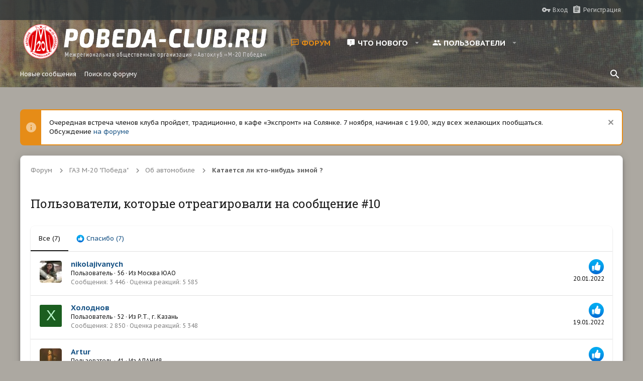

--- FILE ---
content_type: text/html; charset=utf-8
request_url: https://www.pobeda-club.ru/posts/340832/reactions
body_size: 17003
content:
<!DOCTYPE html>









	
	





	
	


















	



















	











	

























	







	



























	






	




































<html id="XF" lang="ru-RU" dir="LTR"
	  style="font-size: 62.5%;"
	  data-app="public"
	  data-template="reaction_list"
	  data-container-key="node-2"
	  data-content-key=""
	  data-logged-in="false"
	  data-cookie-prefix="xf_"
	  data-csrf="1764206710,7f52b2c3e4d1da4bfdba09470a2d158d"
	  class="has-no-js template-reaction_list  uix_page--fixed uix_responsiveStaffBar uix_hasSectionLinks  uix_hasCrumbs"
	  >
	<head>
		<meta charset="utf-8" />
		<meta http-equiv="X-UA-Compatible" content="IE=Edge" />
		<meta name="viewport" content="width=device-width, initial-scale=1, viewport-fit=cover">

		

		<title>Пользователи, которые отреагировали на сообщение #10 | Автоклуб «М-20 Победа»</title>

		
			<meta name="robots" content="noindex" />
		

		
			
	
	
	<meta property="og:site_name" content="Автоклуб «М-20 Победа»" />


		
		
			
	
	
	<meta property="og:type" content="website" />


		
		
			
	
	
	
		<meta property="og:title" content="Пользователи, которые отреагировали на сообщение #10" />
		<meta property="twitter:title" content="Пользователи, которые отреагировали на сообщение #10" />
	


		
		
		
			
	
	
	<meta property="og:url" content="https://www.pobeda-club.ru/posts/340832/reactions" />


		
		
			
	
	
	
		<meta property="og:image" content="/styles/pobeda/logo.og.png" />
		<meta property="twitter:image" content="/styles/pobeda/logo.og.png" />
		<meta property="twitter:card" content="summary" />
	


		

		

		
	

	
	<link rel="preload" href="/styles/fonts/fa/fa-regular-400.woff2" as="font" type="font/woff2" crossorigin="anonymous" />


	<link rel="preload" href="/styles/fonts/fa/fa-solid-900.woff2" as="font" type="font/woff2" crossorigin="anonymous" />


<link rel="preload" href="/styles/fonts/fa/fa-brands-400.woff2" as="font" type="font/woff2" crossorigin="anonymous" />

	
		
	

	<link rel="stylesheet" href="/css.php?css=public%3Anormalize.css%2Cpublic%3Acore.less%2Cpublic%3Aapp.less%2Cpublic%3Axenith.less&amp;s=10&amp;l=3&amp;d=1763812693&amp;k=d5f74884b9a6b1abebee08ad1ced19e9bb3b011c" />

	
		
			<link rel="stylesheet" href="/styles/xenith/fonts/icons/material-icons/css/materialdesignicons.min.css" />	
		
	
	
	<link rel="stylesheet" href="/css.php?css=public%3Anotices.less%2Cpublic%3Auix_socialMedia.less%2Cpublic%3Aextra.less&amp;s=10&amp;l=3&amp;d=1763812693&amp;k=90426ddb5963f4ca174663e30abebd7079f26a94" />

	
		<link href='//fonts.googleapis.com/css?family=PT+Sans+Caption:400,700|Roboto+Slab:300,400,700' rel='stylesheet' type='text/css'>
	
	
		<script src="/js/xf/preamble.min.js?_v=32f9292c"></script>
	
	
	<meta name="apple-mobile-web-app-capable" content="yes">


		
			<link rel="icon" type="image/png" href="/styles/pobeda/favicon.ico" sizes="32x32" />
		
		
			<link rel="apple-touch-icon" href="/styles/pobeda/logo.og.png" />
		
		

		

		
			
		

	</head>

	<body data-template="reaction_list">
		<style>
	.uix_headerContainer .p-navSticky.is-sticky {
		top: 40px !important;
	}

	
		@media (max-width: 900px) {
			.uix_headerContainer .p-navSticky.is-sticky {
				top: 0 !important;
			}
		}
	

	
	

	
	
	
		
	

	

	

		
		
		.uix_mainTabBar {top: 40px !important;}
		.uix_stickyBodyElement:not(.offCanvasMenu) {
			top: 60px !important;
			min-height: calc(100vh - 60px) !important;
		}
		.uix_sidebarInner .uix_sidebar--scroller {margin-top: 60px;}
		.uix_sidebarInner {margin-top: -60px;}
		.p-body-sideNavInner .uix_sidebar--scroller {margin-top: 60px;}
		.p-body-sideNavInner {margin-top: -60px;}
		.uix_stickyCategoryStrips {top: 60px !important;}
		#XF .u-anchorTarget {
			height: 60px;
			margin-top: -60px;
		}
	
		
			
			@media(max-width: 900px) {
				
				.uix_mainTabBar {top: 0px !important;}
				.uix_stickyBodyElement:not(.offCanvasMenu) {
					top: 20px !important;
					min-height: calc(100vh - 20px) !important;
				}
				.uix_sidebarInner .uix_sidebar--scroller {margin-top: 20px;}
				.uix_sidebarInner {margin-top: -20px;}
				.p-body-sideNavInner .uix_sidebar--scroller {margin-top: 20px;}
				.p-body-sideNavInner {margin-top: -20px;}
				.uix_stickyCategoryStrips {top: 20px !important;}
				#XF .u-anchorTarget {
					height: 20px;
					margin-top: -20px;
				}
			}
		

		
			@media (max-width: 900px) {
		
				.p-sectionLinks {display: none;}

				

				.uix_mainTabBar {top: 40px !important;}
				.uix_stickyBodyElement:not(.offCanvasMenu) {
					top: 60px !important;
					min-height: calc(100vh - 60px) !important;
				}
				.uix_sidebarInner .uix_sidebar--scroller {margin-top: 60px;}
				.uix_sidebarInner {margin-top: -60px;}
				.p-body-sideNavInner .uix_sidebar--scroller {margin-top: 60px;}
				.p-body-sideNavInner {margin-top: -60px;}
				.uix_stickyCategoryStrips {top: 60px !important;}
				#XF .u-anchorTarget {
					height: 60px;
					margin-top: -60px;
				}

				
					@media(max-width: 900px) {
						

						.uix_mainTabBar {top: 0 !important;}
						.uix_stickyBodyElement:not(.offCanvasMenu) {
							top: 20px !important;
							min-height: calc(100vh - 20px) !important;
						}
						.uix_sidebarInner .uix_sidebar--scroller {margin-top: 20px;}
						.uix_sidebarInner {margin-top: -20px;}
						.p-body-sideNavInner .uix_sidebar--scroller {margin-top: 20px;}
						.p-body-sideNavInner {margin-top: -20px;}
						.uix_stickyCategoryStrips {top: 20px !important;}
						#XF .u-anchorTarget {
							height: 20px;
							margin-top: -20px;
						}
					}
				
		
			}
		
	

	.uix_sidebarNav .uix_sidebar--scroller {max-height: calc(100vh - 20px);}
	
	
</style>




		<div id="jumpToTop"></div>

		

		<div class="uix_pageWrapper--fixed">
			<div class="p-pageWrapper" id="top">

				<div class="uix_headerContainer">
					<div class="uix_headerContainer--stickyFix"></div>
					
	
	
		<div class="p-staffBar uix_stickyBar">
			<div class="pageContent">
				
					
	

					

					
						<div class="p-nav-opposite">
							
								
								
							
								
		
			
				
					<div class="p-navgroup p-account p-navgroup--guest">
						
							
								
	
		
		
	
		
			<a href="/login/" class="p-navgroup-link p-navgroup-link--textual p-navgroup-link--logIn" data-xf-click="menu">
				<i></i>
				<span class="p-navgroup-linkText">Вход</span>
			</a>
			<div class="menu menu--structural menu--medium" data-menu="menu" aria-hidden="true" data-href="/login/"></div>
		
	
	
		
			<a href="/register/" class="p-navgroup-link u-ripple p-navgroup-link--textual p-navgroup-link--register" data-xf-click="overlay" data-follow-redirects="on">
				<i></i>
				<span class="p-navgroup-linkText">Регистрация</span>
			</a>
		
	

	

							
						
					</div>
				
				
				
	

			
		
	
							
						</div>
					

				
			</div>
		</div>
	



					

					

					
						
						
							<header class="p-header" id="header">
								<div class="p-header-inner">
									
						
							<div class="p-header-content">
								
									
										
	
	<div class="p-header-logo p-header-logo--image">
		<a class="uix_logo" href="/">
			
				<img src="/styles/pobeda/site_logo.png"
					 alt="Автоклуб «М-20 Победа»"
					 srcset="/styles/pobeda/site_logo_2X.png 2x" />
				
		</a>
		
	</div>


									

									
								
							</div>
						
					
								</div>
							</header>
						
					
					

					
					
					

					
						
						<nav class="p-nav">
							<div class="p-nav-inner">
								
									
									
										
										
									<a class="p-nav-menuTrigger  badgeContainer" data-badge="0" data-xf-click="off-canvas" data-menu=".js-headerOffCanvasMenu" role="button" tabindex="0">
										<i aria-hidden="true"></i>
										<span class="p-nav-menuText">Меню</span>
									</a>
									
								

								
	
	<div class="p-header-logo p-header-logo--image">
		<a class="uix_logo" href="/">
			
				<img src="/styles/pobeda/site_logo.png"
					 alt="Автоклуб «М-20 Победа»"
					 srcset="/styles/pobeda/site_logo_2X.png 2x" />
				
		</a>
		
	</div>



								
									
										<div class="p-nav-scroller hScroller" data-xf-init="h-scroller" data-auto-scroll=".p-navEl.is-selected">
											<div class="hScroller-scroll">
												<ul class="p-nav-list js-offCanvasNavSource">
													
														<li>
															
	<div class="p-navEl u-ripple is-selected" data-has-children="true">
		
			
				
	
	<a href="/"
			class="p-navEl-link p-navEl-link--splitMenu "
			
			
			data-nav-id="forums"><span>Форум</span></a>

				
					<a data-xf-key="1"
					   data-xf-click="menu"
					   data-menu-pos-ref="< .p-navEl"
					   class="p-navEl-splitTrigger"
					   role="button"
					   tabindex="0"
					   aria-label="Переключатель раскрытия"
					   aria-expanded="false"
					   aria-haspopup="true">
					</a>
				
				
			
				
					<div class="menu menu--structural" data-menu="menu" aria-hidden="true">
						<div class="menu-content">
							
								
	
	
	<a href="/whats-new/posts/"
			class="menu-linkRow u-indentDepth0 js-offCanvasCopy "
			
			
			data-nav-id="newPosts"><span>Новые сообщения</span></a>

	

							
								
	
	
	<a href="/search/?type=post"
			class="menu-linkRow u-indentDepth0 js-offCanvasCopy "
			
			
			data-nav-id="searchForums"><span>Поиск по форуму</span></a>

	

							
						</div>
					</div>
				
			
			
			
		
</div>

														</li>
													
														<li>
															
	<div class="p-navEl u-ripple " data-has-children="true">
		
			
				
	
	<a href="/whats-new/"
			class="p-navEl-link p-navEl-link--splitMenu "
			
			
			data-nav-id="whatsNew"><span>Что нового</span></a>

				
					<a data-xf-key="2"
					   data-xf-click="menu"
					   data-menu-pos-ref="< .p-navEl"
					   class="p-navEl-splitTrigger"
					   role="button"
					   tabindex="0"
					   aria-label="Переключатель раскрытия"
					   aria-expanded="false"
					   aria-haspopup="true">
					</a>
				
				
			
				
					<div class="menu menu--structural" data-menu="menu" aria-hidden="true">
						<div class="menu-content">
							
								
	
	
	<a href="/whats-new/posts/"
			class="menu-linkRow u-indentDepth0 js-offCanvasCopy "
			 rel="nofollow"
			
			data-nav-id="whatsNewPosts"><span>Новые сообщения</span></a>

	

							
								
	
	
	<a href="/whats-new/profile-posts/"
			class="menu-linkRow u-indentDepth0 js-offCanvasCopy "
			 rel="nofollow"
			
			data-nav-id="whatsNewProfilePosts"><span>Новые сообщения в профиле</span></a>

	

							
								
	
	
	<a href="/whats-new/latest-activity"
			class="menu-linkRow u-indentDepth0 js-offCanvasCopy "
			 rel="nofollow"
			
			data-nav-id="latestActivity"><span>Недавняя активность</span></a>

	

							
						</div>
					</div>
				
			
			
			
		
</div>

														</li>
													
														<li>
															
	<div class="p-navEl u-ripple " data-has-children="true">
		
			
				
	
	<a href="/members/"
			class="p-navEl-link p-navEl-link--splitMenu "
			
			
			data-nav-id="members"><span>Пользователи</span></a>

				
					<a data-xf-key="3"
					   data-xf-click="menu"
					   data-menu-pos-ref="< .p-navEl"
					   class="p-navEl-splitTrigger"
					   role="button"
					   tabindex="0"
					   aria-label="Переключатель раскрытия"
					   aria-expanded="false"
					   aria-haspopup="true">
					</a>
				
				
			
				
					<div class="menu menu--structural" data-menu="menu" aria-hidden="true">
						<div class="menu-content">
							
								
	
	
	<a href="/members/list/"
			class="menu-linkRow u-indentDepth0 js-offCanvasCopy "
			
			
			data-nav-id="registeredMembers"><span>Зарегистрированные пользователи</span></a>

	

							
								
	
	
	<a href="/online/"
			class="menu-linkRow u-indentDepth0 js-offCanvasCopy "
			
			
			data-nav-id="currentVisitors"><span>Сейчас на форуме</span></a>

	

							
								
	
	
	<a href="/whats-new/profile-posts/"
			class="menu-linkRow u-indentDepth0 js-offCanvasCopy "
			 rel="nofollow"
			
			data-nav-id="newProfilePosts"><span>Новые сообщения в профиле</span></a>

	

							
								
	
	
	<a href="/search/?type=profile_post"
			class="menu-linkRow u-indentDepth0 js-offCanvasCopy "
			
			
			data-nav-id="searchProfilePosts"><span>Поиск сообщений в профиле</span></a>

	

							
						</div>
					</div>
				
			
			
			
		
</div>

														</li>
													
												</ul>
											</div>
										</div>
									

									
										<div class="uix_activeNavTitle">
											<span>
												
													Форум
													
											</span>
										</div>
									
								

								
	


								
									<div class="p-nav-opposite">
										
											
		
			
				
					<div class="p-navgroup p-account p-navgroup--guest">
						
							
								
	
		
		
	
		
			<a href="/login/" class="p-navgroup-link p-navgroup-link--textual p-navgroup-link--logIn" data-xf-click="menu">
				<i></i>
				<span class="p-navgroup-linkText">Вход</span>
			</a>
			<div class="menu menu--structural menu--medium" data-menu="menu" aria-hidden="true" data-href="/login/"></div>
		
	
	
		
			<a href="/register/" class="p-navgroup-link u-ripple p-navgroup-link--textual p-navgroup-link--register" data-xf-click="overlay" data-follow-redirects="on">
				<i></i>
				<span class="p-navgroup-linkText">Регистрация</span>
			</a>
		
	

	

							
						
					</div>
				
				
					<div class="p-navgroup p-discovery">
						
							
	
		
	

							
	
		
		
			<div class="uix_searchBar">
				<div class="uix_searchBarInner">
					<form action="/search/search" method="post" class="uix_searchForm" data-xf-init="quick-search">
						<a class="uix_search--close">
							<i class="fa--xf far fa-window-close uix_icon uix_icon--close" aria-hidden="true"></i>
						</a>
						<input type="text" class="input js-uix_syncValue uix_searchInput uix_searchDropdown__trigger" autocomplete="off" data-uixsync="search" name="keywords" placeholder="Поиск..." aria-label="Поиск" data-menu-autofocus="true" />
						<a href="/search/"
						   class="uix_search--settings u-ripple"
						   data-xf-key="/"
						   aria-label="Поиск"
						   aria-expanded="false"
						   aria-haspopup="true"
						   title="Поиск">
							<i class="fa--xf far fa-cog uix_icon uix_icon--settings" aria-hidden="true"></i>
						</a>
						<span class=" uix_searchIcon">
							<i class="fa--xf far fa-search uix_icon uix_icon--search" aria-hidden="true"></i>
						</span>
						<input type="hidden" name="_xfToken" value="1764206710,7f52b2c3e4d1da4bfdba09470a2d158d" />
					</form>
				</div>

				
					<a class="uix_searchIconTrigger p-navgroup-link p-navgroup-link--iconic p-navgroup-link--search u-ripple"
					   aria-label="Поиск"
					   aria-expanded="false"
					   aria-haspopup="true"
					   title="Поиск">
						<i aria-hidden="true"></i>
					</a>
				

				
					<a href="/search/"
					   class="p-navgroup-link p-navgroup-link--iconic p-navgroup-link--search u-ripple js-uix_minimalSearch__target"
					   data-xf-click="menu"
					   aria-label="Поиск"
					   aria-expanded="false"
					   aria-haspopup="true"
					   title="Поиск">
						<i aria-hidden="true"></i>
					</a>
				

				<div class="menu menu--structural menu--wide" data-menu="menu" aria-hidden="true">
					<form action="/search/search" method="post"
						  class="menu-content"
						  data-xf-init="quick-search">
						<h3 class="menu-header">Поиск</h3>
						
						<div class="menu-row">
							
								<input type="text" class="input js-uix_syncValue" name="keywords" data-uixsync="search" placeholder="Поиск..." aria-label="Поиск" data-menu-autofocus="true" />
							
						</div>

						
						<div class="menu-row">
							<label class="iconic"><input type="checkbox"  name="c[title_only]" value="1" /><i aria-hidden="true"></i><span class="iconic-label">Искать только в заголовках</span></label>

						</div>
						
						<div class="menu-row">
							<div class="inputGroup">
								<span class="inputGroup-text" id="ctrl_search_menu_by_member">Автор:</span>
								<input type="text" class="input" name="c[users]" data-xf-init="auto-complete" placeholder="Пользователь" aria-labelledby="ctrl_search_menu_by_member" />
							</div>
						</div>
						<div class="menu-footer">
							<span class="menu-footer-controls">
								<button type="submit" class="button--primary button button--icon button--icon--search"><span class="button-text">Найти</span></button>
								<a href="/search/" class="button"><span class="button-text">Расширенный поиск...</span></a>
							</span>
						</div>

						<input type="hidden" name="_xfToken" value="1764206710,7f52b2c3e4d1da4bfdba09470a2d158d" />
					</form>
				</div>


				<div class="menu menu--structural menu--wide uix_searchDropdown__menu" aria-hidden="true">
					<form action="/search/search" method="post"
						  class="menu-content"
						  data-xf-init="quick-search">
						
						
							<input name="keywords"
								   class="js-uix_syncValue"
								   data-uixsync="search"
								   placeholder="Поиск..."
								   aria-label="Поиск"
								   type="hidden" />
						

						
						<div class="menu-row">
							<label class="iconic"><input type="checkbox"  name="c[title_only]" value="1" /><i aria-hidden="true"></i><span class="iconic-label">Искать только в заголовках</span></label>

						</div>
						
						<div class="menu-row">
							<div class="inputGroup">
								<span class="inputGroup-text">Автор:</span>
								<input class="input" name="c[users]" data-xf-init="auto-complete" placeholder="Пользователь" />
							</div>
						</div>
						<div class="menu-footer">
							<span class="menu-footer-controls">
								<button type="submit" class="button--primary button button--icon button--icon--search"><span class="button-text">Найти</span></button>
								<a href="/search/" class="button" rel="nofollow"><span class="button-text">Advanced...</span></a>
							</span>
						</div>

						<input type="hidden" name="_xfToken" value="1764206710,7f52b2c3e4d1da4bfdba09470a2d158d" />
					</form>
				</div>
			</div>
		
	
	

						
					</div>
				
				
	

			
		
	
											
	
		
	

	

										
									</div>
								
							</div>
							
						</nav>
					
						
		
			<div class="p-sectionLinks">
				<div class="pageContent">
					
						
							
								
								
								<div class="p-sectionLinks-inner hScroller" data-xf-init="h-scroller">
									<div class="hScroller-scroll">
										<ul class="p-sectionLinks-list">
											
												<li>
													
	<div class="p-navEl u-ripple " >
		
			
				
	
	<a href="/whats-new/posts/"
			class="p-navEl-link  "
			
			data-xf-key="alt+1"
			data-nav-id="newPosts"><span>Новые сообщения</span></a>

				
				
			
			
			
		
</div>

												</li>
											
												<li>
													
	<div class="p-navEl u-ripple " >
		
			
				
	
	<a href="/search/?type=post"
			class="p-navEl-link  "
			
			data-xf-key="alt+2"
			data-nav-id="searchForums"><span>Поиск по форуму</span></a>

				
				
			
			
			
		
</div>

												</li>
											
										</ul>
									</div>
								</div>
							
							
								<div class="p-nav-opposite">
									
										
											
											
												
		
			
				
				
					<div class="p-navgroup p-discovery">
						
							
	

							
	
		
		
			<div class="uix_searchBar">
				<div class="uix_searchBarInner">
					<form action="/search/search" method="post" class="uix_searchForm" data-xf-init="quick-search">
						<a class="uix_search--close">
							<i class="fa--xf far fa-window-close uix_icon uix_icon--close" aria-hidden="true"></i>
						</a>
						<input type="text" class="input js-uix_syncValue uix_searchInput uix_searchDropdown__trigger" autocomplete="off" data-uixsync="search" name="keywords" placeholder="Поиск..." aria-label="Поиск" data-menu-autofocus="true" />
						<a href="/search/"
						   class="uix_search--settings u-ripple"
						   data-xf-key="/"
						   aria-label="Поиск"
						   aria-expanded="false"
						   aria-haspopup="true"
						   title="Поиск">
							<i class="fa--xf far fa-cog uix_icon uix_icon--settings" aria-hidden="true"></i>
						</a>
						<span class=" uix_searchIcon">
							<i class="fa--xf far fa-search uix_icon uix_icon--search" aria-hidden="true"></i>
						</span>
						<input type="hidden" name="_xfToken" value="1764206710,7f52b2c3e4d1da4bfdba09470a2d158d" />
					</form>
				</div>

				
					<a class="uix_searchIconTrigger p-navgroup-link p-navgroup-link--iconic p-navgroup-link--search u-ripple"
					   aria-label="Поиск"
					   aria-expanded="false"
					   aria-haspopup="true"
					   title="Поиск">
						<i aria-hidden="true"></i>
					</a>
				

				
					<a href="/search/"
					   class="p-navgroup-link p-navgroup-link--iconic p-navgroup-link--search u-ripple js-uix_minimalSearch__target"
					   data-xf-click="menu"
					   aria-label="Поиск"
					   aria-expanded="false"
					   aria-haspopup="true"
					   title="Поиск">
						<i aria-hidden="true"></i>
					</a>
				

				<div class="menu menu--structural menu--wide" data-menu="menu" aria-hidden="true">
					<form action="/search/search" method="post"
						  class="menu-content"
						  data-xf-init="quick-search">
						<h3 class="menu-header">Поиск</h3>
						
						<div class="menu-row">
							
								<input type="text" class="input js-uix_syncValue" name="keywords" data-uixsync="search" placeholder="Поиск..." aria-label="Поиск" data-menu-autofocus="true" />
							
						</div>

						
						<div class="menu-row">
							<label class="iconic"><input type="checkbox"  name="c[title_only]" value="1" /><i aria-hidden="true"></i><span class="iconic-label">Искать только в заголовках</span></label>

						</div>
						
						<div class="menu-row">
							<div class="inputGroup">
								<span class="inputGroup-text" id="ctrl_search_menu_by_member">Автор:</span>
								<input type="text" class="input" name="c[users]" data-xf-init="auto-complete" placeholder="Пользователь" aria-labelledby="ctrl_search_menu_by_member" />
							</div>
						</div>
						<div class="menu-footer">
							<span class="menu-footer-controls">
								<button type="submit" class="button--primary button button--icon button--icon--search"><span class="button-text">Найти</span></button>
								<a href="/search/" class="button"><span class="button-text">Расширенный поиск...</span></a>
							</span>
						</div>

						<input type="hidden" name="_xfToken" value="1764206710,7f52b2c3e4d1da4bfdba09470a2d158d" />
					</form>
				</div>


				<div class="menu menu--structural menu--wide uix_searchDropdown__menu" aria-hidden="true">
					<form action="/search/search" method="post"
						  class="menu-content"
						  data-xf-init="quick-search">
						
						
							<input name="keywords"
								   class="js-uix_syncValue"
								   data-uixsync="search"
								   placeholder="Поиск..."
								   aria-label="Поиск"
								   type="hidden" />
						

						
						<div class="menu-row">
							<label class="iconic"><input type="checkbox"  name="c[title_only]" value="1" /><i aria-hidden="true"></i><span class="iconic-label">Искать только в заголовках</span></label>

						</div>
						
						<div class="menu-row">
							<div class="inputGroup">
								<span class="inputGroup-text">Автор:</span>
								<input class="input" name="c[users]" data-xf-init="auto-complete" placeholder="Пользователь" />
							</div>
						</div>
						<div class="menu-footer">
							<span class="menu-footer-controls">
								<button type="submit" class="button--primary button button--icon button--icon--search"><span class="button-text">Найти</span></button>
								<a href="/search/" class="button" rel="nofollow"><span class="button-text">Advanced...</span></a>
							</span>
						</div>

						<input type="hidden" name="_xfToken" value="1764206710,7f52b2c3e4d1da4bfdba09470a2d158d" />
					</form>
				</div>
			</div>
		
	
	

						
					</div>
				
				
	

			
		
	
											
										
										
	

									
								</div>
							
						
					
				</div>
			</div>
			
	
					

					

					
	

					
	

					
	

					
	

					
				</div>

				
				<div class="offCanvasMenu offCanvasMenu--nav js-headerOffCanvasMenu" data-menu="menu" aria-hidden="true" data-ocm-builder="navigation">
					<div class="offCanvasMenu-backdrop" data-menu-close="true"></div>
					<div class="offCanvasMenu-content">
						
						<div class="sidePanel sidePanel--nav sidePanel--visitor">
	<div class="sidePanel__tabPanels">
		
		<div data-content="navigation" class="is-active sidePanel__tabPanel js-navigationTabPanel">
			
							<div class="offCanvasMenu-header">
								Меню
								<a class="offCanvasMenu-closer" data-menu-close="true" role="button" tabindex="0" aria-label="Закрыть"></a>
							</div>
							
							<div class="js-offCanvasNavTarget"></div>
							
							
						
		</div>
		
		
		
	</div>
</div>

						
					</div>
			<div class="uix_xenithSpaceFix"></div>
				</div>
			<div class="uix_xenithSpaceFix"></div>

				

				
	


				<div class="p-body">

					

					<div class="p-body-inner ">
						
						<!--XF:EXTRA_OUTPUT-->

						
	
		
	
		
			
	
		
		
		

		<ul class="notices notices--block  js-notices"
			data-xf-init="notices"
			data-type="block"
			data-scroll-interval="6">

			
				
	<li class="notice js-notice notice--primary"
		data-notice-id="7"
		data-delay-duration="0"
		data-display-duration="0"
		data-auto-dismiss=""
		data-visibility="">
		
		<div class="uix_noticeInner">
			
			<div class="uix_noticeIcon">
				
					<i class="fa--xf far fa-info-circle mdi mdi-information" aria-hidden="true"></i>
				
			</div>

			
			<div class="notice-content">
				
					<a href="/account/dismiss-notice?notice_id=7" class="notice-dismiss js-noticeDismiss" data-xf-init="tooltip" title="Скрыть объявление"></a>
				
				Очередная встреча членов клуба пройдет, традиционно, в кафе «Экспромт» на Солянке. 7 ноября, начиная с 19.00, жду всех желающих пообщаться.<br>
Обсуждение <a href=" https://www.pobeda-club.ru/threads/klubnaja-vstrecha-7-nojabrja.19930/">на форуме</a>
			</div>
		</div>
	</li>

			
		</ul>
	

		

		
	

	


						
	


						
	


						
	


						
	


						
	<noscript><div class="blockMessage blockMessage--important blockMessage--iconic u-noJsOnly">JavaScript отключен. Для полноценно использования нашего сайта, пожалуйста, включите JavaScript в своем браузере.</div></noscript>

						
	<!--[if lt IE 9]><div class="blockMessage blockMessage&#45;&#45;important blockMessage&#45;&#45;iconic">Вы используете устаревший браузер. Этот и другие сайты могут отображаться в нем неправильно.<br />Необходимо обновить браузер или попробовать использовать <a href="https://www.google.com/chrome/browser/" target="_blank">другой</a>.</div><![endif]-->


						<div uix_component="MainContainer" class="uix_contentWrapper">

							
	


							
							
	

							
	

							
	

							
	


							<div class="p-body-main  ">

								

								
	

								<div uix_component="MainContent" class="p-body-content">
									<!-- ABOVE MAIN CONTENT -->
									
	

									
	

									
	

									
	

									
	

									<div class="p-body-pageContent">
										
	

										
	

										
	
		
	
	
	
		<div class="breadcrumb block ">
			<div class="pageContent">
				
					
						
							<ul class="p-breadcrumbs "
								itemscope itemtype="https://schema.org/BreadcrumbList">
								
									
		

		
		

		
			
			
	<li itemprop="itemListElement" itemscope itemtype="https://schema.org/ListItem">
		<a href="/" itemprop="item">
			
				<span itemprop="name">Форум</span>
			
		</a>
		<meta itemprop="position" content="1" />
	</li>

		
		
			
			
	<li itemprop="itemListElement" itemscope itemtype="https://schema.org/ListItem">
		<a href="/#gaz-m-20-pobeda.23" itemprop="item">
			
				<span itemprop="name">ГАЗ М-20 &quot;Победа&quot;</span>
			
		</a>
		<meta itemprop="position" content="2" />
	</li>

		
			
			
	<li itemprop="itemListElement" itemscope itemtype="https://schema.org/ListItem">
		<a href="/forums/ob-avtomobile.2/" itemprop="item">
			
				<span itemprop="name">Об автомобиле</span>
			
		</a>
		<meta itemprop="position" content="3" />
	</li>

		
			
			
	<li itemprop="itemListElement" itemscope itemtype="https://schema.org/ListItem">
		<a href="/threads/kataetsja-li-kto-nibud-zimoj.18629/" itemprop="item">
			
				<span itemprop="name">Катается ли кто-нибудь зимой ?</span>
			
		</a>
		<meta itemprop="position" content="4" />
	</li>

		
	
								
							</ul>
						
					
				
			</div>
		</div>
	

	

	

										
	
		
	
		
			<div class="p-body-header">
				<div class="pageContent">
					
						
							<div class="uix_headerInner">
								
									
										<div class="p-title ">
											
												
													<h1 class="p-title-value">Пользователи, которые отреагировали на сообщение #10</h1>
												
											
										</div>
									

									
								
							</div>
						
						
					
				</div>
			</div>
		
	

	

										
	

										
	





	



	<div class="block">
		<div class="block-container">
			<h3 class="tabs hScroller block-minorTabHeader" data-xf-init="tabs h-scroller"
				data-panes="< .block-container | .js-reactionTabPanes" role="tablist">
				<span class="hScroller-scroll">
					
						<a class="tabs-tab tabs-tab--reaction0 is-active" role="tab" id="">
							
								<bdi>Все</bdi> (7)
							
						</a>
					
						<a class="tabs-tab tabs-tab--reaction1" role="tab" id="reaction-1">
							
								<span class="reaction reaction--small reaction--1" data-reaction-id="1"><i aria-hidden="true"></i><img src="[data-uri]" class="reaction-sprite js-reaction" alt="Спасибо" title="Спасибо" /> <span class="reaction-text js-reactionText"><bdi>Спасибо</bdi> (7)</span></span>
							
						</a>
					
				</span>
			</h3>
			<ul class="tabPanes js-reactionTabPanes">
				
					
						<li class="is-active" role="tabpanel" id="reaction-0">
							
	<ol class="block-body js-reactionList-0">
		
			<li class="block-row block-row--separated">
				
				
	<div class="contentRow">
		<div class="contentRow-figure">
			<a href="/members/nikolajivanych.2102/" class="avatar avatar--s" data-user-id="2102">
			<img src="/data/avatars/s/2/2102.jpg?1492500649" srcset="/data/avatars/m/2/2102.jpg?1492500649 2x" alt="nikolajivanych" class="avatar-u2102-s" /> 
		</a>
		</div>
		<div class="contentRow-main">
			
				<div class="contentRow-extra ">
					<span class="reaction reaction--right reaction--1" data-reaction-id="1"><i aria-hidden="true"></i><img src="[data-uri]" class="reaction-sprite js-reaction" alt="Спасибо" title="Спасибо" /></span>
					<time  class="u-dt" dir="auto" datetime="2022-01-20T06:39:04+0300" data-time="1642649944" data-date-string="20.01.2022" data-time-string="06:39" title="20.01.2022 в 06:39">20.01.2022</time>
				</div>
			
			<h3 class="contentRow-header"><a href="/members/nikolajivanych.2102/" class="username " dir="auto" data-user-id="2102">nikolajivanych</a></h3>

			<div class="contentRow-lesser" dir="auto" ><span class="userTitle" dir="auto">Пользователь</span> <span role="presentation" aria-hidden="true">&middot;</span> 56 <span role="presentation" aria-hidden="true">&middot;</span> Из <a href="/misc/location-info?location=%D0%9C%D0%BE%D1%81%D0%BA%D0%B2%D0%B0+%D0%AE%D0%90%D0%9E" class="u-concealed" target="_blank" rel="nofollow noreferrer">Москва ЮАО</a></div>

			<div class="contentRow-minor">
				<ul class="listInline listInline--bullet">
					
					<li><dl class="pairs pairs--inline">
						<dt>Сообщения</dt>
						<dd>3 446</dd>
					</dl></li>
					
					<li><dl class="pairs pairs--inline">
						<dt>Оценка реакций</dt>
						<dd>5 585</dd>
					</dl></li>
					
					
					
					
				</ul>
			</div>
		</div>
	</div>

			</li>
		
			<li class="block-row block-row--separated">
				
				
	<div class="contentRow">
		<div class="contentRow-figure">
			<a href="/members/xolodnov.20491/" class="avatar avatar--s avatar--default avatar--default--dynamic" data-user-id="20491" style="background-color: #1b5e20; color: #b9f6ca">
			<span class="avatar-u20491-s">Х</span> 
		</a>
		</div>
		<div class="contentRow-main">
			
				<div class="contentRow-extra ">
					<span class="reaction reaction--right reaction--1" data-reaction-id="1"><i aria-hidden="true"></i><img src="[data-uri]" class="reaction-sprite js-reaction" alt="Спасибо" title="Спасибо" /></span>
					<time  class="u-dt" dir="auto" datetime="2022-01-19T22:24:20+0300" data-time="1642620260" data-date-string="19.01.2022" data-time-string="22:24" title="19.01.2022 в 22:24">19.01.2022</time>
				</div>
			
			<h3 class="contentRow-header"><a href="/members/xolodnov.20491/" class="username " dir="auto" data-user-id="20491">Холоднов</a></h3>

			<div class="contentRow-lesser" dir="auto" ><span class="userTitle" dir="auto">Пользователь</span> <span role="presentation" aria-hidden="true">&middot;</span> 52 <span role="presentation" aria-hidden="true">&middot;</span> Из <a href="/misc/location-info?location=%D0%A0.%D0%A2.%2C+%D0%B3.+%D0%9A%D0%B0%D0%B7%D0%B0%D0%BD%D1%8C" class="u-concealed" target="_blank" rel="nofollow noreferrer">Р.Т., г. Казань</a></div>

			<div class="contentRow-minor">
				<ul class="listInline listInline--bullet">
					
					<li><dl class="pairs pairs--inline">
						<dt>Сообщения</dt>
						<dd>2 850</dd>
					</dl></li>
					
					<li><dl class="pairs pairs--inline">
						<dt>Оценка реакций</dt>
						<dd>5 348</dd>
					</dl></li>
					
					
					
					
				</ul>
			</div>
		</div>
	</div>

			</li>
		
			<li class="block-row block-row--separated">
				
				
	<div class="contentRow">
		<div class="contentRow-figure">
			<a href="/members/artur.20866/" class="avatar avatar--s" data-user-id="20866">
			<img src="/data/avatars/s/20/20866.jpg?1486480805" srcset="/data/avatars/m/20/20866.jpg?1486480805 2x" alt="Artur" class="avatar-u20866-s" /> 
		</a>
		</div>
		<div class="contentRow-main">
			
				<div class="contentRow-extra ">
					<span class="reaction reaction--right reaction--1" data-reaction-id="1"><i aria-hidden="true"></i><img src="[data-uri]" class="reaction-sprite js-reaction" alt="Спасибо" title="Спасибо" /></span>
					<time  class="u-dt" dir="auto" datetime="2022-01-19T21:57:53+0300" data-time="1642618673" data-date-string="19.01.2022" data-time-string="21:57" title="19.01.2022 в 21:57">19.01.2022</time>
				</div>
			
			<h3 class="contentRow-header"><a href="/members/artur.20866/" class="username " dir="auto" data-user-id="20866">Artur</a></h3>

			<div class="contentRow-lesser" dir="auto" ><span class="userTitle" dir="auto">Пользователь</span> <span role="presentation" aria-hidden="true">&middot;</span> 41 <span role="presentation" aria-hidden="true">&middot;</span> Из <a href="/misc/location-info?location=%D0%90%D0%9B%D0%90%D0%9D%D0%98%D0%AF" class="u-concealed" target="_blank" rel="nofollow noreferrer">АЛАНИЯ</a></div>

			<div class="contentRow-minor">
				<ul class="listInline listInline--bullet">
					
					<li><dl class="pairs pairs--inline">
						<dt>Сообщения</dt>
						<dd>670</dd>
					</dl></li>
					
					<li><dl class="pairs pairs--inline">
						<dt>Оценка реакций</dt>
						<dd>313</dd>
					</dl></li>
					
					
					
					
				</ul>
			</div>
		</div>
	</div>

			</li>
		
			<li class="block-row block-row--separated">
				
				
	<div class="contentRow">
		<div class="contentRow-figure">
			<a href="/members/pika.2957/" class="avatar avatar--s" data-user-id="2957">
			<img src="/data/avatars/s/2/2957.jpg?1437565847"  alt="Pika" class="avatar-u2957-s" /> 
		</a>
		</div>
		<div class="contentRow-main">
			
				<div class="contentRow-extra ">
					<span class="reaction reaction--right reaction--1" data-reaction-id="1"><i aria-hidden="true"></i><img src="[data-uri]" class="reaction-sprite js-reaction" alt="Спасибо" title="Спасибо" /></span>
					<time  class="u-dt" dir="auto" datetime="2022-01-19T19:47:01+0300" data-time="1642610821" data-date-string="19.01.2022" data-time-string="19:47" title="19.01.2022 в 19:47">19.01.2022</time>
				</div>
			
			<h3 class="contentRow-header"><a href="/members/pika.2957/" class="username " dir="auto" data-user-id="2957">Pika</a></h3>

			<div class="contentRow-lesser" dir="auto" ><span class="userTitle" dir="auto">Пользователь</span> <span role="presentation" aria-hidden="true">&middot;</span> Из <a href="/misc/location-info?location=%D0%A5%D0%9C%D0%90%D0%9E+%D0%AE%D0%B3%D1%80%D0%B0+-+%D0%9E%D0%BC%D1%81%D0%BA" class="u-concealed" target="_blank" rel="nofollow noreferrer">ХМАО Югра - Омск</a></div>

			<div class="contentRow-minor">
				<ul class="listInline listInline--bullet">
					
					<li><dl class="pairs pairs--inline">
						<dt>Сообщения</dt>
						<dd>4 246</dd>
					</dl></li>
					
					<li><dl class="pairs pairs--inline">
						<dt>Оценка реакций</dt>
						<dd>5 941</dd>
					</dl></li>
					
					
					
					
				</ul>
			</div>
		</div>
	</div>

			</li>
		
			<li class="block-row block-row--separated">
				
				
	<div class="contentRow">
		<div class="contentRow-figure">
			<a href="/members/starik-makgakket.21646/" class="avatar avatar--s" data-user-id="21646">
			<img src="/data/avatars/s/21/21646.jpg?1553084277" srcset="/data/avatars/m/21/21646.jpg?1553084277 2x" alt="Старик Макгаккет" class="avatar-u21646-s" /> 
		</a>
		</div>
		<div class="contentRow-main">
			
				<div class="contentRow-extra ">
					<span class="reaction reaction--right reaction--1" data-reaction-id="1"><i aria-hidden="true"></i><img src="[data-uri]" class="reaction-sprite js-reaction" alt="Спасибо" title="Спасибо" /></span>
					<time  class="u-dt" dir="auto" datetime="2022-01-19T18:35:44+0300" data-time="1642606544" data-date-string="19.01.2022" data-time-string="18:35" title="19.01.2022 в 18:35">19.01.2022</time>
				</div>
			
			<h3 class="contentRow-header"><a href="/members/starik-makgakket.21646/" class="username " dir="auto" data-user-id="21646">Старик Макгаккет</a></h3>

			<div class="contentRow-lesser" dir="auto" ><span class="userTitle" dir="auto">Пользователь</span> <span role="presentation" aria-hidden="true">&middot;</span> 46 <span role="presentation" aria-hidden="true">&middot;</span> Из <a href="/misc/location-info?location=%D0%A1%D0%B0%D0%BD%D0%BA%D1%82-%D0%9F%D0%B5%D1%82%D0%B5%D1%80%D0%B1%D1%83%D1%80%D0%B3" class="u-concealed" target="_blank" rel="nofollow noreferrer">Санкт-Петербург</a></div>

			<div class="contentRow-minor">
				<ul class="listInline listInline--bullet">
					
					<li><dl class="pairs pairs--inline">
						<dt>Сообщения</dt>
						<dd>1 683</dd>
					</dl></li>
					
					<li><dl class="pairs pairs--inline">
						<dt>Оценка реакций</dt>
						<dd>3 571</dd>
					</dl></li>
					
					
					
					
				</ul>
			</div>
		</div>
	</div>

			</li>
		
			<li class="block-row block-row--separated">
				
				
	<div class="contentRow">
		<div class="contentRow-figure">
			<a href="/members/mixel.22533/" class="avatar avatar--s" data-user-id="22533">
			<img src="/data/avatars/s/22/22533.jpg?1601725849" srcset="/data/avatars/m/22/22533.jpg?1601725849 2x" alt="Михель" class="avatar-u22533-s" /> 
		</a>
		</div>
		<div class="contentRow-main">
			
				<div class="contentRow-extra ">
					<span class="reaction reaction--right reaction--1" data-reaction-id="1"><i aria-hidden="true"></i><img src="[data-uri]" class="reaction-sprite js-reaction" alt="Спасибо" title="Спасибо" /></span>
					<time  class="u-dt" dir="auto" datetime="2022-01-19T16:01:45+0300" data-time="1642597305" data-date-string="19.01.2022" data-time-string="16:01" title="19.01.2022 в 16:01">19.01.2022</time>
				</div>
			
			<h3 class="contentRow-header"><a href="/members/mixel.22533/" class="username " dir="auto" data-user-id="22533">Михель</a></h3>

			<div class="contentRow-lesser" dir="auto" ><span class="userTitle" dir="auto">Пользователь</span> <span role="presentation" aria-hidden="true">&middot;</span> Из <a href="/misc/location-info?location=%D0%9C%D0%BE%D1%81%D0%BA%D0%B2%D0%B0" class="u-concealed" target="_blank" rel="nofollow noreferrer">Москва</a></div>

			<div class="contentRow-minor">
				<ul class="listInline listInline--bullet">
					
					<li><dl class="pairs pairs--inline">
						<dt>Сообщения</dt>
						<dd>385</dd>
					</dl></li>
					
					<li><dl class="pairs pairs--inline">
						<dt>Оценка реакций</dt>
						<dd>966</dd>
					</dl></li>
					
					
					
					
				</ul>
			</div>
		</div>
	</div>

			</li>
		
			<li class="block-row block-row--separated">
				
				
	<div class="contentRow">
		<div class="contentRow-figure">
			<a href="/members/andreyxx4.10366/" class="avatar avatar--s" data-user-id="10366">
			<img src="/data/avatars/s/10/10366.jpg?1437565854"  alt="andreyxx4" class="avatar-u10366-s" /> 
		</a>
		</div>
		<div class="contentRow-main">
			
				<div class="contentRow-extra ">
					<span class="reaction reaction--right reaction--1" data-reaction-id="1"><i aria-hidden="true"></i><img src="[data-uri]" class="reaction-sprite js-reaction" alt="Спасибо" title="Спасибо" /></span>
					<time  class="u-dt" dir="auto" datetime="2022-01-19T14:00:40+0300" data-time="1642590040" data-date-string="19.01.2022" data-time-string="14:00" title="19.01.2022 в 14:00">19.01.2022</time>
				</div>
			
			<h3 class="contentRow-header"><a href="/members/andreyxx4.10366/" class="username " dir="auto" data-user-id="10366">andreyxx4</a></h3>

			<div class="contentRow-lesser" dir="auto" ><span class="userTitle" dir="auto">Пользователь</span></div>

			<div class="contentRow-minor">
				<ul class="listInline listInline--bullet">
					
					<li><dl class="pairs pairs--inline">
						<dt>Сообщения</dt>
						<dd>668</dd>
					</dl></li>
					
					<li><dl class="pairs pairs--inline">
						<dt>Оценка реакций</dt>
						<dd>2 361</dd>
					</dl></li>
					
					
					
					
				</ul>
			</div>
		</div>
	</div>

			</li>
		
		
	</ol>

						</li>
					
				
					
						<li data-href="/posts/340832/reactions?reaction_id=1&amp;list_only=1" class="" role="tabpanel" id="reaction-1">
							<div class="blockMessage">Загрузка...</div>
						</li>
					
				
			</ul>
		</div>
	</div>



										
	
		
	
		
		
	
		<div class="breadcrumb block p-breadcrumb--bottom">
			<div class="pageContent">
				
					
						
							<ul class="p-breadcrumbs p-breadcrumbs--bottom"
								itemscope itemtype="https://schema.org/BreadcrumbList">
								
									
		

		
		

		
			
			
	<li itemprop="itemListElement" itemscope itemtype="https://schema.org/ListItem">
		<a href="/" itemprop="item">
			
				<span itemprop="name">Форум</span>
			
		</a>
		<meta itemprop="position" content="1" />
	</li>

		
		
			
			
	<li itemprop="itemListElement" itemscope itemtype="https://schema.org/ListItem">
		<a href="/#gaz-m-20-pobeda.23" itemprop="item">
			
				<span itemprop="name">ГАЗ М-20 &quot;Победа&quot;</span>
			
		</a>
		<meta itemprop="position" content="2" />
	</li>

		
			
			
	<li itemprop="itemListElement" itemscope itemtype="https://schema.org/ListItem">
		<a href="/forums/ob-avtomobile.2/" itemprop="item">
			
				<span itemprop="name">Об автомобиле</span>
			
		</a>
		<meta itemprop="position" content="3" />
	</li>

		
			
			
	<li itemprop="itemListElement" itemscope itemtype="https://schema.org/ListItem">
		<a href="/threads/kataetsja-li-kto-nibud-zimoj.18629/" itemprop="item">
			
				<span itemprop="name">Катается ли кто-нибудь зимой ?</span>
			
		</a>
		<meta itemprop="position" content="4" />
	</li>

		
	
								
							</ul>
						
					
				
			</div>
		</div>
	

		
	

	

									</div>
									<!-- BELOW MAIN CONTENT -->
									
									
	

								</div>

								
	
		
	

	

							</div>
							
	

						</div>
						
	

						
	

					</div>
				</div>

				
	
		
	<footer class="p-footer" id="footer">

		

		<div class="p-footer-inner">
			<div class="pageContent">
				<div class="p-footer-row">
					
						<div class="p-footer-row-main">
							<ul class="p-footer-linkList p-footer-choosers">
								
									
										<li><a id="uix_widthToggle--trigger" data-xf-init="tooltip" title="Toggle width" rel="nofollow"><i class="fa--xf far fa-compress-alt uix_icon uix_icon--collapse" aria-hidden="true"></i></a></li>
									
									
									
										<li><a href="/misc/language" data-xf-click="overlay" data-xf-init="tooltip" title="Выбор языка" rel="nofollow"><i class="fa fa-globe" aria-hidden="true"></i> Русский (RU)</a></li>
									
								
							</ul>
						</div>
					
				</div>
				<div class="p-footer-row-opposite">
					<ul class="p-footer-linkList">
						

						
							<li><a href="/help/terms/">Условия и правила</a></li>
						

						
							<li><a href="/help/privacy-policy/">Политика конфиденциальности</a></li>
						

						
							<li><a href="/help/">Помощь</a></li>
						

						

						<li><a href="#top" title="Верх" data-xf-click="scroll-to"><i class="fa fa-arrow-up" aria-hidden="true"></i></a></li>

						<li><a href="/forums/-/index.rss" target="_blank" class="p-footer-rssLink" title="RSS"><span aria-hidden="true"><i class="fa fa-rss"></i><span class="u-srOnly">RSS</span></span></a></li>
					</ul>
				</div>
			</div>
		</div>

		<div class="p-footer-copyrightRow">
			<div class="pageContent">
				<div class="uix_copyrightBlock">
					
						<div class="p-footer-copyright">
							
								<a href="https://xenforo.com" class="u-concealed" dir="ltr" target="_blank">Forum software by XenForo<sup>&reg;</sup> <span class="copyright">&copy; 2010-2019 XenForo Ltd.</span></a>
								<span class="thBranding"><span class="thBranding__pipe"> | </span><a href="https://www.themehouse.com/?utm_source=www.pobeda-club.ru&utm_medium=xf2product&utm_campaign=product_branding" class="u-concealed" target="_BLANK" nofollow="nofollow">Style by ThemeHouse</a></span>
								<div>
<a href="https://jumuro.ru" class="u-concealed" dir="ltr" target="_blank">Перевод от Jumuro ®</a>
</div>
							
						</div>
					

					
				</div>
				
				
	
		
	
<ul class="uix_socialMedia">
	

	

	

	

	

	

	

	

	

	

	

	

	

	

	
</ul>

	

			</div>
		</div>
	</footer>

	


				
					<div class="uix_fabBar uix_fabBar--active">
						
							
								<div class="u-scrollButtons js-scrollButtons" data-trigger-type="both">
									<a href="#top" class="button--scroll ripple-JsOnly button" data-xf-click="scroll-to"><span class="button-text"><i class="fa--xf far fa-arrow-up" aria-hidden="true"></i><span class="u-srOnly">Верх</span></span></a>
									
										<a href="#footer" class="button--scroll ripple-JsOnly button" data-xf-click="scroll-to"><span class="button-text"><i class="fa--xf far fa-arrow-down" aria-hidden="true"></i><span class="u-srOnly">Низ</span></span></a>
									
								</div>
							
							
								
							
						
					</div>
				
				
				
			</div>
		</div>

		<div class="u-bottomFixer js-bottomFixTarget">
			
			
		</div>

		<script>
	if (typeof (window.themehouse) !== 'object') {
		window.themehouse = {};
	}
	if (typeof (window.themehouse.settings) !== 'object') {
		window.themehouse.settings = {};
	}
	window.themehouse.settings = {
		common: {
			'20180112': {
				init: false,
			},
		},
		data: {
			version: '2.1.6.0.0',
			jsVersion: 'No JS Files',
			templateVersion: '2.1.2.0_Release',
			betaMode: 0,
			theme: '',
			url: 'https://www.pobeda-club.ru/',
			user: '0',
		},
		inputSync: {},
		minimalSearch: {
			breakpoint: "10000",
			dropdownBreakpoint: "10000",
		},
		sidebar: {
            enabled: '1',
			link: '/uix/toggle-sidebar.json?t=1764206710%2C7f52b2c3e4d1da4bfdba09470a2d158d',
            state: '',
		},
        sidebarNav: {
            enabled: '',
			link: '/uix/toggle-sidebar-navigation.json?t=1764206710%2C7f52b2c3e4d1da4bfdba09470a2d158d',
            state: '',
		},
		fab: {
			enabled: 1,
		},
		checkRadius: {
			enabled: 0,
			selectors: '.p-footer-inner, .uix_extendedFooter, .p-nav, .p-sectionLinks, .p-staffBar, .p-header, #wpadminbar',
		},
		nodes: {
			enabled: 0,
		},
        nodesCollapse: {
            enabled: '1',
			link: '/uix/toggle-category.json?t=1764206710%2C7f52b2c3e4d1da4bfdba09470a2d158d',
			state: '',
        },
		widthToggle: {
			enabled: '1',
			link: '/uix/toggle-width.json?t=1764206710%2C7f52b2c3e4d1da4bfdba09470a2d158d',
			state: 'fixed',
		},
	}

	window.document.addEventListener('DOMContentLoaded', function() {
		
			try {
			   window.themehouse.common['20180112'].init();
			} catch(e) {
			   console.log('Error caught', e);
			}
		


		var jsVersionPrefix = 'No JS Files';
		if (typeof(window.themehouse.settings.data.jsVersion) === 'string') {
			var jsVersionSplit = window.themehouse.settings.data.jsVersion.split('_');
			if (jsVersionSplit.length) {
				jsVersionPrefix = jsVersionSplit[0];
			}
		}
		var templateVersionPrefix = 'No JS Template Version';
		if (typeof(window.themehouse.settings.data.templateVersion) === 'string') {
			var templateVersionSplit = window.themehouse.settings.data.templateVersion.split('_');
			if (templateVersionSplit.length) {
				templateVersionPrefix = templateVersionSplit[0];
			}
		}
		if (jsVersionPrefix !== templateVersionPrefix) {
			var splitFileVersion = jsVersionPrefix.split('.');
			var splitTemplateVersion = templateVersionPrefix.split('.');
			console.log('version mismatch', jsVersionPrefix, templateVersionPrefix);
		}

	});
</script>

		
	<script src="/js/vendor/jquery/jquery-3.3.1.min.js?_v=32f9292c"></script>
	<script src="/js/vendor/vendor-compiled.js?_v=32f9292c"></script>
	<script src="/js/xf/core-compiled.js?_v=32f9292c"></script>
	<script src="/js/xf/notice.min.js?_v=32f9292c"></script>
<script src="/js/themehouse/xenith/ripple.min.js?_v=32f9292c"></script>
<script src="/js/themehouse/global/20180112.min.js?_v=32f9292c"></script>
<script src="/js/themehouse/xenith/index.min.js?_v=32f9292c"></script>
<script src="/js/themehouse/xenith/vendor/parallax/parallax.min.js?_v=32f9292c"></script>
<script src="/js/themehouse/xenith/vendor/hover-intent/jquery.hoverIntent.min.js?_v=32f9292c"></script>
<script>

	$(".uix_sidebarInner .uix_sidebar--scroller").stick_in_parent({
		parent: '.p-body-main',
	});

	$(".p-body-sideNavInner .uix_sidebar--scroller").stick_in_parent({
		parent: '.p-body-main',
	});

	
		$(document).ready(function() {
			window.setTimeout(function() {
				themehouse.common[20180112].resizeFire()
			}, 100);
		})
	

</script>
<script>

	// detect android device. Added to fix the dark pixel bug https://github.com/Audentio/xf2theme-issues/issues/1055
	
	$(document).ready(function() {
		var ua = navigator.userAgent.toLowerCase();
		var isAndroid = ua.indexOf("android") > -1; //&& ua.indexOf("mobile");
	
		if(isAndroid) {
			$('html').addClass('device--isAndroid');
		}	
	})

</script>
<script>

		$(document).ready(function() {
			var sidebar = $('.p-body-sidebar');
			var backdrop = $('.p-body-sidebar [data-ocm-class="offCanvasMenu-backdrop"]');

			$('.uix_sidebarCanvasTrigger').click(function(e) {
				e.preventDefault();
				sidebar.addClass('offCanvasMenu offCanvasMenu--blocks is-active is-transitioning');
				$('body').addClass('sideNav--open');

				window.setTimeout(function() {
					sidebar.removeClass('is-transitioning');
				}, 250);

				$('.uix_sidebarInner').addClass('offCanvasMenu-content');
				backdrop.addClass('offCanvasMenu-backdrop');
				$('body').addClass('is-modalOpen');
			});

			backdrop.click(function() {
				sidebar.addClass('is-transitioning');
				sidebar.removeClass('is-active');

				window.setTimeout(function() {
					sidebar.removeClass('offCanvasMenu offCanvasMenu--blocks is-transitioning');
					$('.uix_sidebarInner').removeClass('offCanvasMenu-content');
					backdrop.removeClass('offCanvasMenu-backdrop');
					$('body').removeClass('is-modalOpen');
				}, 250);
			})
		});
	
</script>
<script>

	/****** OFF CANVAS ***/
	$(document).ready(function() {
		var panels = {
			navigation: {
				position: 1
			},
			account: {
				position: 2
			},
			inbox: {
				position: 3
			},
			alerts: {
				position: 4
			}
		};


		var tabsContainer = $('.sidePanel__tabs');

		var activeTab = 'navigation';

		var activeTabPosition = panels[activeTab].position;

		var generateDirections = function() {
			$('.sidePanel__tabPanel').each(function() {
				var tabPosition = $(this).attr('data-content');
				var activeTabPosition = panels[activeTab].position;

				if (tabPosition != activeTab) {
					if (panels[tabPosition].position < activeTabPosition) {
						$(this).addClass('is-left');
					}

					if (panels[tabPosition].position > activeTabPosition) {
						$(this).addClass('is-right');
					}
				}
			});
		};

		generateDirections();

		$('.sidePanel__tab').click(function() {
			$(tabsContainer).find('.sidePanel__tab').removeClass('sidePanel__tab--active');
			$(this).addClass('sidePanel__tab--active');

			activeTab = $(this).attr('data-attr');

			$('.sidePanel__tabPanel').removeClass('is-active');

			$('.sidePanel__tabPanel[data-content="' + activeTab + '"]').addClass('is-active');
			$('.sidePanel__tabPanel').removeClass('is-left').removeClass('is-right');
			generateDirections();
		});
	});

	/******** extra info post toggle ***********/

	$(document).ready(function() {
		XF.thThreadsUserExtraTrigger = XF.Click.newHandler({
			eventNameSpace: 'XFthThreadsUserExtraTrigger',

			init: function(e) {},

			click: function(e)
			{
				var parent =  this.$target.parents('.message-user');
				var triggerContainer = this.$target.parent('.thThreads__userExtra--toggle');
				var container = triggerContainer.siblings('.thThreads__message-userExtras');
				var child = container.find('.message-userExtras');
				var eleHeight = child.height();
				if (parent.hasClass('userExtra--expand')) {
					container.css({ height: eleHeight });
					parent.toggleClass('userExtra--expand');
					window.setTimeout(function() {
						container.css({ height: '0' });
						window.setTimeout(function() {
							container.css({ height: '' });
						}, 200);
					}, 17);

				} else {
					container.css({ height: eleHeight });
					window.setTimeout(function() {
						parent.toggleClass('userExtra--expand');
						container.css({ height: '' });
					}, 200);
				}
			}
		});

		XF.Click.register('ththreads-userextra-trigger', 'XF.thThreadsUserExtraTrigger');
	});

	/******** Backstretch images ***********/

	$(document).ready(function() {
		if ( 0 ) {

			$("body").addClass('uix__hasBackstretch');

			 $("body").backstretch([
				 "/styles/xenith/images/bg/1.jpg","/styles/xenith/images/bg/2.jpg","/styles/xenith/images/bg/3.jpg"
		  ], {
				duration: 4000,
				fade: 500
			});

			$("body").css("zIndex","");
		}
	});

	// sidenav canvas blur fix

	$(document).ready(function(){
		$('.p-body-sideNavTrigger .button').click(function(){
			$('body').addClass('sideNav--open');
		});
	})

	$(document).ready(function(){
		$("[data-ocm-class='offCanvasMenu-backdrop']").click(function(){
			$('body').removeClass('sideNav--open');
		});
	})

	$(document).on('editor:start', function (m, ed) {
		if (typeof (m) !== 'undefined' && typeof (m.target) !== 'undefined') {
			var ele = $(m.target);
			if (ele.hasClass('js-editor')) {
				var wrapper = ele.closest('.message-editorWrapper');
				if (wrapper.length) {
					window.setTimeout(function() {
						var innerEle = wrapper.find('.fr-element');
						if (innerEle.length) {
							innerEle.focus(function (e) {
								$('html').addClass('uix_editor--focused')
							});
							innerEle.blur(function (e) {
								$('html').removeClass('uix_editor--focused')
							});
						}
					}, 0);
				}
			}
		}
	});

	// off canvas menu closer keyboard shortcut
	$(document).ready(function() {
		$(document.body).onPassive('keyup', function(e) {
			switch (e.key) {
				case 'Escape':
					$('.offCanvasMenu.is-active .offCanvasMenu-backdrop').click();
					return;
			}
		});
	});

</script>
<script>

		var parallaxSelector = ".uix_headerContainer"
		var parallaxImage = "/styles/pobeda/bg4.jpg"
		var parallaxPosition = "top"
		$(parallaxSelector).parallax({imageSrc: parallaxImage, positionY: parallaxPosition});
	
</script>
<script>

	$(document).ready(function() {
		var uixMegaHovered = false;
		$('.uix-navEl--hasMegaMenu').hoverIntent({
			over: function() {
				if (uixMegaHovered) {
					menu = $(this).attr('data-nav-id');

					$('.p-nav').addClass('uix_showMegaMenu');

					$('.uix_megaMenu__content').removeClass('uix_megaMenu__content--active');

					$('.uix_megaMenu__content--' + menu).addClass('uix_megaMenu__content--active');
				}
			},
			timeout: 200,
		});

		$('.p-nav').mouseenter(function() {
			uixMegaHovered = true;
		});

		$('.p-nav').mouseleave(function() {
			$(this).removeClass('uix_showMegaMenu');
			uixMegaHovered = false;
		});
	});

</script>
<script>

		/******** signature collapse toggle ***********/
	$(window).on('load', function() {
		window.setTimeout(function() {
			var maxHeight = 100;

			/*** check if expandable ***/
			var eles = [];
	
			$('.message-signature').each(function() {
				var height = $(this).height();
				if (height > maxHeight) {
					eles.push($(this));
				}
			});
	
			for (var i = 0; i < eles.length; i++) {
				eles[i].addClass('message-signature--expandable');
			};

			/**** expand function ***/
			var expand = function(container, canClose) {
				var inner = container.find('.bbWrapper');
				var eleHeight = inner.height();
				var isExpanded = container.hasClass('message-signature--expanded');

				if (isExpanded) {
					if (canClose) {
						container.css({ height: eleHeight });
						container.removeClass('message-signature--expanded');
						window.setTimeout(function() {
							container.css({ height: maxHeight });
							window.setTimeout(function() {
								container.css({ height: '' });
							}, 200);
						}, 17);					
					}

				} else {
					container.css({ height: eleHeight });
					window.setTimeout(function() {
						container.addClass('message-signature--expanded');
						container.css({ height: '' });
					}, 200);
				}
			}

			/*** handle hover ***/
			
				$('.message-signature--expandable').hoverIntent({
					over: function() {
						expand($(this, false));
					},
					out: null,
					timeout: 300,
					interval: 300,
				});
			

			/*** handle click ***/
			$('.uix_signatureExpand').click(function() {
				var container =  $(this).parent('.message-signature');
				expand(container, true);
			});
		}, 0);
	});

</script>
<script>jQuery.extend(XF.phrases, {
		brms_category:       "Категория",
		brms_download:       "Скачать",
		brms_update:         "Обновить",
		brms_review:         "Обзор",
		brms_rating: "Рейтинг",
		brms_forum:          "Раздел",
		brms_views:          "Просмотры",
		brms_replies:        "Ответы",
		brms_likes:          "Симпатии",
});
</script>
	
	




<script src="/js/themehouse/xenith/defer.min.js?_v=32f9292c" defer></script>


	
<script src="/js/themehouse/xenith/deferFab.min.js?_v=32f9292c" defer></script>


	
<script src="/js/themehouse/xenith/deferNodesCollapse.min.js?_v=32f9292c" defer></script>


	
<script src="/js/themehouse/xenith/deferWidthToggle.min.js?_v=32f9292c" defer></script>







	





	



	





	
		
	
	
	
	<script>
		jQuery.extend(true, XF.config, {
			// 
			userId: 0,
			enablePush: false,
			pushAppServerKey: '',
			url: {
				fullBase: 'https://www.pobeda-club.ru/',
				basePath: '/',
				css: '/css.php?css=__SENTINEL__&s=10&l=3&d=1763812693',
				keepAlive: '/login/keep-alive'
			},
			cookie: {
				path: '/',
				domain: '',
				prefix: 'xf_',
				secure: true
			},
			csrf: '1764206710,7f52b2c3e4d1da4bfdba09470a2d158d',
			js: {"\/js\/xf\/notice.min.js?_v=32f9292c":true,"\/js\/themehouse\/xenith\/ripple.min.js?_v=32f9292c":true,"\/js\/themehouse\/global\/20180112.min.js?_v=32f9292c":true,"\/js\/themehouse\/xenith\/index.min.js?_v=32f9292c":true,"\/js\/themehouse\/xenith\/vendor\/parallax\/parallax.min.js?_v=32f9292c":true,"\/js\/themehouse\/xenith\/vendor\/hover-intent\/jquery.hoverIntent.min.js?_v=32f9292c":true},
			css: {"public:notices.less":true,"public:uix_socialMedia.less":true,"public:extra.less":true},
			time: {
				now: 1764206710,
				today: 1764190800,
				todayDow: 4,
				tomorrow: 1764277200,
				yesterday: 1764104400,
				week: 1763672400
			},
			borderSizeFeature: '2px',
			fontAwesomeWeight: 'r',
			enableRtnProtect: true,
			enableFormSubmitSticky: true,
			uploadMaxFilesize: 2147483648,
			allowedVideoExtensions: ["m4v","mov","mp4","mp4v","mpeg","mpg","ogv","webm"],
			shortcodeToEmoji: true,
			visitorCounts: {
				conversations_unread: '0',
				alerts_unread: '0',
				total_unread: '0',
				title_count: true,
				icon_indicator: true
			},
			jsState: {},
			publicMetadataLogoUrl: '/styles/pobeda/logo.og.png',
			publicPushBadgeUrl: 'https://www.pobeda-club.ru/styles/default/xenforo/bell.png'
		});

		jQuery.extend(XF.phrases, {
			// 
			date_x_at_time_y: "{date} в {time}",
			day_x_at_time_y:  "{day} в {time}",
			yesterday_at_x:   "Вчера в {time}",
			x_minutes_ago:    "{minutes} мин. назад",
			one_minute_ago:   "Минуту назад",
			a_moment_ago:     "Только что",
			today_at_x:       "Сегодня в {time}",
			in_a_moment:      "Через секунду",
			in_a_minute:      "Через минуту",
			in_x_minutes:     "Через {minutes} мин.",
			later_today_at_x: "Позже сегодня в {time}",
			tomorrow_at_x:    "Завтра в {time}",

			day0: "Воскресенье",
			day1: "Понедельник",
			day2: "Вторник",
			day3: "Среда",
			day4: "Четверг",
			day5: "Пятница",
			day6: "Суббота",

			dayShort0: "Вс",
			dayShort1: "Пн",
			dayShort2: "Вт",
			dayShort3: "Ср",
			dayShort4: "Чт",
			dayShort5: "Пт",
			dayShort6: "Сб",

			month0: "Январь",
			month1: "Февраль",
			month2: "Март",
			month3: "Апрель",
			month4: "Май",
			month5: "Июнь",
			month6: "Июль",
			month7: "Август",
			month8: "Сентябрь",
			month9: "Октябрь",
			month10: "Ноябрь",
			month11: "Декабрь",

			active_user_changed_reload_page: "Ваша сессия истекла. Перезагрузите страницу.",
			server_did_not_respond_in_time_try_again: "Сервер не ответил вовремя. Пожалуйста, попробуйте снова.",
			oops_we_ran_into_some_problems: "Упс! Мы столкнулись с некоторыми проблемами.",
			oops_we_ran_into_some_problems_more_details_console: "Упс! Мы столкнулись с некоторыми проблемами. Пожалуйста, попробуйте позже. Более детальную информацию об ошибке вы можете посмотреть в консоли браузера",
			file_too_large_to_upload: "Файл слишком большой для загрузки.",
			uploaded_file_is_too_large_for_server_to_process: "Загружаемый файл слишком большой для обработки сервером.",
			files_being_uploaded_are_you_sure: "Файлы еще загружаются. Вы уверены, что хотите отправить эту форму?",
			attach: "Прикрепить файлы",
			rich_text_box: "Текстовое поле с поддержкой форматирования",
			close: "Закрыть",
			link_copied_to_clipboard: "Ссылка скопирована в буфер обмена.",
			text_copied_to_clipboard: "Текст скопирован в буфер обмена.",
			loading: "Загрузка...",

			processing: "Обработка",
			'processing...': "Обработка...",

			showing_x_of_y_items: "Показано {count} из {total} элементов",
			showing_all_items: "Показаны все элементы",
			no_items_to_display: "Нет элементов для отображения",

			push_enable_notification_title: "Push-уведомления для сайта Автоклуб «М-20 Победа» успешно включены",
			push_enable_notification_body: "Спасибо за включение push-уведомлений!"
		});
	</script>

	<form style="display:none" hidden="hidden">
		<input type="text" name="_xfClientLoadTime" value="" id="_xfClientLoadTime" title="_xfClientLoadTime" tabindex="-1" />
	</form>

	

		
		
			<script type="text/template" id="xfReactTooltipTemplate">
			<div class="tooltip-content-inner">
				<div class="reactTooltip">
					
						<a href="#" class="reaction reaction--1" data-reaction-id="1"><i aria-hidden="true"></i><img src="[data-uri]" class="reaction-sprite js-reaction" alt="Спасибо" title="Спасибо" data-xf-init="tooltip" /></a>
				
						<a href="#" class="reaction reaction--2" data-reaction-id="2"><i aria-hidden="true"></i><img src="[data-uri]" class="reaction-sprite js-reaction" alt="Love" title="Love" data-xf-init="tooltip" /></a>
				
						<a href="#" class="reaction reaction--3" data-reaction-id="3"><i aria-hidden="true"></i><img src="[data-uri]" class="reaction-sprite js-reaction" alt="Haha" title="Haha" data-xf-init="tooltip" /></a>
				
						<a href="#" class="reaction reaction--4" data-reaction-id="4"><i aria-hidden="true"></i><img src="[data-uri]" class="reaction-sprite js-reaction" alt="Wow" title="Wow" data-xf-init="tooltip" /></a>
				
						<a href="#" class="reaction reaction--5" data-reaction-id="5"><i aria-hidden="true"></i><img src="[data-uri]" class="reaction-sprite js-reaction" alt="Sad" title="Sad" data-xf-init="tooltip" /></a>
				
						<a href="#" class="reaction reaction--6" data-reaction-id="6"><i aria-hidden="true"></i><img src="[data-uri]" class="reaction-sprite js-reaction" alt="Angry" title="Angry" data-xf-init="tooltip" /></a>
				
				</div>
				</div>
			</script>
		

		

		

	</body>
</html>





